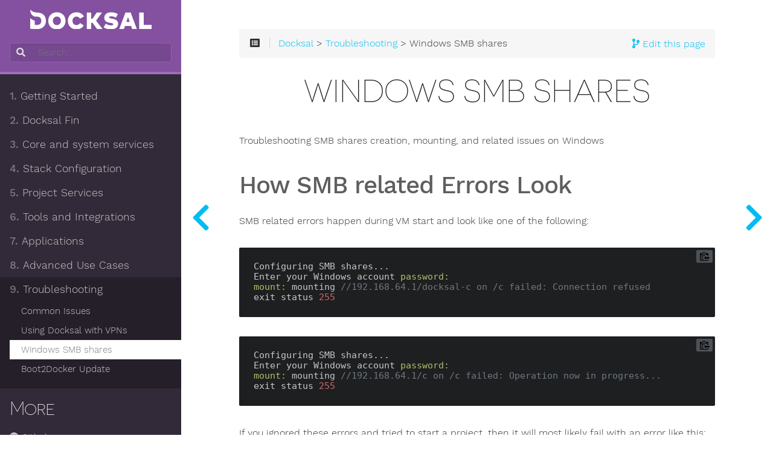

--- FILE ---
content_type: text/html; charset=UTF-8
request_url: https://docs.docksal.io/troubleshooting/windows-smb
body_size: 9087
content:
<!DOCTYPE html>
<html lang="en" class="js csstransforms3d">
  <head>
    <meta charset="utf-8">
    <meta name="viewport" content="width=device-width, initial-scale=1.0">
    <meta name="generator" content="Hugo 0.50" />
    <meta name="description" content="Official Docksal documentation website">


    
<link rel="shortcut icon" href="/images/favicon.png?1716562377" type="image/x-icon" />

    <title>Windows SMB shares :: Docksal Documentation</title>

    
    <link href="/css/nucleus.css?1716562377" rel="stylesheet">
    <link href="/css/fontawesome-all.min.css?1716562377" rel="stylesheet">
    <link href="/css/hybrid.css?1716562377" rel="stylesheet">
    <link href="/css/featherlight.min.css?1716562377" rel="stylesheet">
    <link href="/css/perfect-scrollbar.min.css?1716562377" rel="stylesheet">
    <link href="/css/auto-complete.css?1716562377" rel="stylesheet">
    <link href="/css/theme.css?1716562377" rel="stylesheet">
    <link href="/css/hugo-theme.css?1716562377" rel="stylesheet">
    
      <link href="/css/theme-docksal.css?1716562377" rel="stylesheet">
    

    <script src="/js/jquery-2.x.min.js?1716562377"></script>

    <style type="text/css">
      :root #header + #content > #left > #rlblock_left{
          display:none !important;
      }
      
    </style>
    
    
    <script async src="https://www.googletagmanager.com/gtag/js?id=UA-93724315-3"></script>
    <script>
      window.dataLayer = window.dataLayer || [];
      function gtag(){dataLayer.push(arguments);}
      gtag('js', new Date());

      gtag('config', 'UA-93724315-3');
    </script>

<link rel="stylesheet" href="https://cdn.jsdelivr.net/npm/docsearch.js@2/dist/cdn/docsearch.min.css" />

  </head>
  <body class="" data-url="/troubleshooting/windows-smb/">
    <nav id="sidebar" class="">



  <div id="header-wrapper">
    <div id="header">
      <a id="logo" href="/">
    <img src="/images/docksal-horiz-white.svg" alt="Docksal logo">
</a>

    </div>
    
        <div class="searchboxed">
    <label for="search-by"><i class="fas fa-search"></i></label>
    <input data-search-input id="search-by" type="text" placeholder="Search...">
    <span data-search-clear=""><i class="fas fa-close"></i></span>
</div>

<script async type="text/javascript" src="//cdn.carbonads.com/carbon.js?serve=CEBILKJJ&placement=docsdocksalio" id="_carbonads_js"></script>
    
  </div>

    <div class="highlightable">
    <ul class="topics">

        
          
          


 
  
    
    <li data-nav-id="/getting-started/" title="Getting Started" class="dd-item 
        
        
        
        ">
      <a href="/getting-started/">
          <b>1. </b>Getting Started
          
      </a>
      
      
        <ul>
          
          
          
          
        
          
            
            


 
  
    
      <li data-nav-id="/getting-started/setup/" title="Install Docksal" class="dd-item ">
        <a href="/getting-started/setup/">
        Install Docksal
        
        </a>
    </li>
     
  
 

            
          
            
            


 
  
    
      <li data-nav-id="/getting-started/project-setup/" title="Launch a Project Stack" class="dd-item ">
        <a href="/getting-started/project-setup/">
        Launch a Project Stack
        
        </a>
    </li>
     
  
 

            
          
        
        </ul>
              
    </li>
  
 

          
          


 
  
    
    <li data-nav-id="/fin/" title="Docksal Fin" class="dd-item 
        
        
        
        ">
      <a href="/fin/">
          <b>2. </b>Docksal Fin
          
      </a>
      
      
        <ul>
          
          
          
          
        
          
            
            


 
  
    
      <li data-nav-id="/fin/fin/" title="fin" class="dd-item ">
        <a href="/fin/fin/">
        fin
        
        </a>
    </li>
     
  
 

            
          
            
            


 
  
    
      <li data-nav-id="/fin/fin-help/" title="fin help" class="dd-item ">
        <a href="/fin/fin-help/">
        fin help
        
        </a>
    </li>
     
  
 

            
          
            
            


 
  
    
      <li data-nav-id="/fin/fin-run-cli/" title="On-demand Disposable CLI" class="dd-item ">
        <a href="/fin/fin-run-cli/">
        On-demand Disposable CLI
        
        </a>
    </li>
     
  
 

            
          
            
            


 
  
    
      <li data-nav-id="/fin/fin-pull/" title="fin pull (hosting integrations)" class="dd-item ">
        <a href="/fin/fin-pull/">
        fin pull (hosting integrations)
        
        </a>
    </li>
     
  
 

            
          
            
            


 
  
    
      <li data-nav-id="/fin/addons/" title="Addons" class="dd-item ">
        <a href="/fin/addons/">
        Addons
        
        </a>
    </li>
     
  
 

            
          
            
            


 
  
    
      <li data-nav-id="/fin/custom-commands/" title="Custom Commands" class="dd-item ">
        <a href="/fin/custom-commands/">
        Custom Commands
        
        </a>
    </li>
     
  
 

            
          
            
            


 
  
    
      <li data-nav-id="/fin/aliases/" title="Project Aliases" class="dd-item ">
        <a href="/fin/aliases/">
        Project Aliases
        
        </a>
    </li>
     
  
 

            
          
        
        </ul>
              
    </li>
  
 

          
          


 
  
    
    <li data-nav-id="/core/" title="Core and system services" class="dd-item 
        
        
        
        ">
      <a href="/core/">
          <b>3. </b>Core and system services
          
      </a>
      
      
        <ul>
          
          
          
          
        
          
            
            


 
  
    
      <li data-nav-id="/core/overview/" title="How Docksal Works" class="dd-item ">
        <a href="/core/overview/">
        How Docksal Works
        
        </a>
    </li>
     
  
 

            
          
            
            


 
  
    
      <li data-nav-id="/core/system-dns/" title="System: DNS Resolver" class="dd-item ">
        <a href="/core/system-dns/">
        System: DNS Resolver
        
        </a>
    </li>
     
  
 

            
          
            
            


 
  
    
      <li data-nav-id="/core/system-ssh-agent/" title="System: SSH Agent" class="dd-item ">
        <a href="/core/system-ssh-agent/">
        System: SSH Agent
        
        </a>
    </li>
     
  
 

            
          
            
            


 
  
    
      <li data-nav-id="/core/system-vhost-proxy/" title="System: Virtual Host Proxy" class="dd-item ">
        <a href="/core/system-vhost-proxy/">
        System: Virtual Host Proxy
        
        </a>
    </li>
     
  
 

            
          
            
            


 
  
    
      <li data-nav-id="/core/file-sharing/" title="File Sharing" class="dd-item ">
        <a href="/core/file-sharing/">
        File Sharing
        
        </a>
    </li>
     
  
 

            
          
            
            


 
  
    
      <li data-nav-id="/core/networking/" title="Networking" class="dd-item ">
        <a href="/core/networking/">
        Networking
        
        </a>
    </li>
     
  
 

            
          
            
            


 
  
    
      <li data-nav-id="/core/volumes/" title="Shared Volumes" class="dd-item ">
        <a href="/core/volumes/">
        Shared Volumes
        
        </a>
    </li>
     
  
 

            
          
            
            


 
  
    
      <li data-nav-id="/core/analytics/" title="Stats and Analytics" class="dd-item ">
        <a href="/core/analytics/">
        Stats and Analytics
        
        </a>
    </li>
     
  
 

            
          
            
            


 
  
    
      <li data-nav-id="/core/vm/" title="VirtualBox VM" class="dd-item ">
        <a href="/core/vm/">
        VirtualBox VM
        
        </a>
    </li>
     
  
 

            
          
        
        </ul>
              
    </li>
  
 

          
          


 
  
    
    <li data-nav-id="/stack/" title="Stack Configuration" class="dd-item 
        
        
        
        ">
      <a href="/stack/">
          <b>4. </b>Stack Configuration
          
      </a>
      
      
        <ul>
          
          
          
          
        
          
            
            


 
  
    
      <li data-nav-id="/stack/understanding-stack-config/" title="Understanding Stack Configurations" class="dd-item ">
        <a href="/stack/understanding-stack-config/">
        Understanding Stack Configurations
        
        </a>
    </li>
     
  
 

            
          
            
            


 
  
    
      <li data-nav-id="/stack/zero-configuration/" title="Zero Configuration" class="dd-item ">
        <a href="/stack/zero-configuration/">
        Zero Configuration
        
        </a>
    </li>
     
  
 

            
          
            
            


 
  
    
      <li data-nav-id="/stack/custom-configuration/" title="Custom Configuration" class="dd-item ">
        <a href="/stack/custom-configuration/">
        Custom Configuration
        
        </a>
    </li>
     
  
 

            
          
            
            


 
  
    
      <li data-nav-id="/stack/checking-configuration/" title="Checking Your Configuration" class="dd-item ">
        <a href="/stack/checking-configuration/">
        Checking Your Configuration
        
        </a>
    </li>
     
  
 

            
          
            
            


 
  
    
      <li data-nav-id="/stack/configuration-labels/" title="Configuration Labels" class="dd-item ">
        <a href="/stack/configuration-labels/">
        Configuration Labels
        
        </a>
    </li>
     
  
 

            
          
            
            


 
  
    
      <li data-nav-id="/stack/configuration-variables/" title="Configuration Variables" class="dd-item ">
        <a href="/stack/configuration-variables/">
        Configuration Variables
        
        </a>
    </li>
     
  
 

            
          
            
            


 
  
    
      <li data-nav-id="/stack/images-versions/" title="Stock Images Versions" class="dd-item ">
        <a href="/stack/images-versions/">
        Stock Images Versions
        
        </a>
    </li>
     
  
 

            
          
            
            


 
  
    
      <li data-nav-id="/stack/extend-images/" title="Extending Stock Images" class="dd-item ">
        <a href="/stack/extend-images/">
        Extending Stock Images
        
        </a>
    </li>
     
  
 

            
          
        
        </ul>
              
    </li>
  
 

          
          


 
  
    
    <li data-nav-id="/service/" title="Project Services" class="dd-item 
        
        
        
        ">
      <a href="/service/">
          <b>5. </b>Project Services
          
      </a>
      
      
        <ul>
          
          
            
          
          
          
        
          
            
            


 
  
    
    <li data-nav-id="/service/cli/" title="cli" class="dd-item 
        
        
        
        ">
      <a href="/service/cli/">
          cli
          
      </a>
      
      
        <ul>
          
          
          
          
        
          
            
            


 
  
    
      <li data-nav-id="/service/cli/override-command/" title="Override Command" class="dd-item ">
        <a href="/service/cli/override-command/">
        Override Command
        
        </a>
    </li>
     
  
 

            
          
            
            


 
  
    
      <li data-nav-id="/service/cli/startup/" title="cli: Custom Startup" class="dd-item ">
        <a href="/service/cli/startup/">
        cli: Custom Startup
        
        </a>
    </li>
     
  
 

            
          
            
            


 
  
    
      <li data-nav-id="/service/cli/logs/" title="cli: Logs" class="dd-item ">
        <a href="/service/cli/logs/">
        cli: Logs
        
        </a>
    </li>
     
  
 

            
          
            
            


 
  
    
      <li data-nav-id="/service/cli/nodejs/" title="cli: NodeJS" class="dd-item ">
        <a href="/service/cli/nodejs/">
        cli: NodeJS
        
        </a>
    </li>
     
  
 

            
          
            
            


 
  
    
      <li data-nav-id="/service/cli/cron/" title="cli: Scheduled Jobs (cron)" class="dd-item ">
        <a href="/service/cli/cron/">
        cli: Scheduled Jobs (cron)
        
        </a>
    </li>
     
  
 

            
          
            
            


 
  
    
      <li data-nav-id="/service/cli/settings/" title="cli: Settings" class="dd-item ">
        <a href="/service/cli/settings/">
        cli: Settings
        
        </a>
    </li>
     
  
 

            
          
        
        </ul>
              
    </li>
  
 

            
          
            
            


 
  
    
    <li data-nav-id="/service/db/" title="db Service" class="dd-item 
        
        
        
        ">
      <a href="/service/db/">
          db Service
          
      </a>
      
      
        <ul>
          
          
          
          
        
          
            
            


 
  
    
      <li data-nav-id="/service/db/options/" title="db: Service Options" class="dd-item ">
        <a href="/service/db/options/">
        db: Service Options
        
        </a>
    </li>
     
  
 

            
          
            
            


 
  
    
      <li data-nav-id="/service/db/access/" title="db: Access for External Tools" class="dd-item ">
        <a href="/service/db/access/">
        db: Access for External Tools
        
        </a>
    </li>
     
  
 

            
          
            
            


 
  
    
      <li data-nav-id="/service/db/import/" title="db: Automatic Database Import" class="dd-item ">
        <a href="/service/db/import/">
        db: Automatic Database Import
        
        </a>
    </li>
     
  
 

            
          
            
            


 
  
    
      <li data-nav-id="/service/db/sandbox/" title="db: Database Sandbox Mode" class="dd-item ">
        <a href="/service/db/sandbox/">
        db: Database Sandbox Mode
        
        </a>
    </li>
     
  
 

            
          
            
            


 
  
    
      <li data-nav-id="/service/db/logs/" title="db: Logs" class="dd-item ">
        <a href="/service/db/logs/">
        db: Logs
        
        </a>
    </li>
     
  
 

            
          
            
            


 
  
    
      <li data-nav-id="/service/db/settings/" title="db: Settings" class="dd-item ">
        <a href="/service/db/settings/">
        db: Settings
        
        </a>
    </li>
     
  
 

            
          
        
        </ul>
              
    </li>
  
 

            
          
            
            


 
  
    
    <li data-nav-id="/service/web/" title="web Service" class="dd-item 
        
        
        
        ">
      <a href="/service/web/">
          web Service
          
      </a>
      
      
        <ul>
          
          
          
          
        
          
            
            


 
  
    
      <li data-nav-id="/service/web/options/" title="web: Service Options" class="dd-item ">
        <a href="/service/web/options/">
        web: Service Options
        
        </a>
    </li>
     
  
 

            
          
            
            


 
  
    
      <li data-nav-id="/service/web/multiple-web/" title="Multiple Web Servers" class="dd-item ">
        <a href="/service/web/multiple-web/">
        Multiple Web Servers
        
        </a>
    </li>
     
  
 

            
          
            
            


 
  
    
      <li data-nav-id="/service/web/http-auth/" title="web: Basic HTTP Authentication" class="dd-item ">
        <a href="/service/web/http-auth/">
        web: Basic HTTP Authentication
        
        </a>
    </li>
     
  
 

            
          
            
            


 
  
    
      <li data-nav-id="/service/web/logs/" title="web: Logs" class="dd-item ">
        <a href="/service/web/logs/">
        web: Logs
        
        </a>
    </li>
     
  
 

            
          
            
            


 
  
    
      <li data-nav-id="/service/web/settings/" title="web: Settings" class="dd-item ">
        <a href="/service/web/settings/">
        web: Settings
        
        </a>
    </li>
     
  
 

            
          
        
        </ul>
              
    </li>
  
 

            
          
            
            


 
  
    
    <li data-nav-id="/service/other/" title="Other Services" class="dd-item 
        
        
        
        ">
      <a href="/service/other/">
          Other Services
          
      </a>
      
      
        <ul>
          
          
          
          
        
          
            
            


 
  
    
      <li data-nav-id="/service/other/apache-solr/" title="Apache Solr" class="dd-item ">
        <a href="/service/other/apache-solr/">
        Apache Solr
        
        </a>
    </li>
     
  
 

            
          
            
            


 
  
    
      <li data-nav-id="/service/other/blackfire/" title="Blackfire" class="dd-item ">
        <a href="/service/other/blackfire/">
        Blackfire
        
        </a>
    </li>
     
  
 

            
          
            
            


 
  
    
      <li data-nav-id="/service/other/elasticsearch/" title="Elastic Search" class="dd-item ">
        <a href="/service/other/elasticsearch/">
        Elastic Search
        
        </a>
    </li>
     
  
 

            
          
            
            


 
  
    
      <li data-nav-id="/service/other/mailpit/" title="Mailpit" class="dd-item ">
        <a href="/service/other/mailpit/">
        Mailpit
        
        </a>
    </li>
     
  
 

            
          
            
            


 
  
    
      <li data-nav-id="/service/other/memcached/" title="Memcached" class="dd-item ">
        <a href="/service/other/memcached/">
        Memcached
        
        </a>
    </li>
     
  
 

            
          
            
            


 
  
    
      <li data-nav-id="/service/other/redis/" title="Redis" class="dd-item ">
        <a href="/service/other/redis/">
        Redis
        
        </a>
    </li>
     
  
 

            
          
            
            


 
  
    
      <li data-nav-id="/service/other/varnish/" title="Varnish" class="dd-item ">
        <a href="/service/other/varnish/">
        Varnish
        
        </a>
    </li>
     
  
 

            
          
        
        </ul>
              
    </li>
  
 

            
          
        
        </ul>
              
    </li>
  
 

          
          


 
  
    
    <li data-nav-id="/tools/" title="Tools and Integrations" class="dd-item 
        
        
        
        ">
      <a href="/tools/">
          <b>6. </b>Tools and Integrations
          
      </a>
      
      
        <ul>
          
          
          
          
        
          
            
            


 
  
    
      <li data-nav-id="/tools/acquia-blt/" title="Acquia BLT" class="dd-item ">
        <a href="/tools/acquia-blt/">
        Acquia BLT
        
        </a>
    </li>
     
  
 

            
          
            
            


 
  
    
      <li data-nav-id="/tools/acquia-cli/" title="Acquia CLI Commands" class="dd-item ">
        <a href="/tools/acquia-cli/">
        Acquia CLI Commands
        
        </a>
    </li>
     
  
 

            
          
            
            


 
  
    
      <li data-nav-id="/tools/behat/" title="Behat" class="dd-item ">
        <a href="/tools/behat/">
        Behat
        
        </a>
    </li>
     
  
 

            
          
            
            


 
  
    
      <li data-nav-id="/tools/cloudflare-tunnel/" title="Cloudflare Tunnel" class="dd-item ">
        <a href="/tools/cloudflare-tunnel/">
        Cloudflare Tunnel
        
        </a>
    </li>
     
  
 

            
          
            
            


 
  
    
      <li data-nav-id="/tools/ide/" title="Coder Web IDE" class="dd-item ">
        <a href="/tools/ide/">
        Coder Web IDE
        
        </a>
    </li>
     
  
 

            
          
            
            


 
  
    
      <li data-nav-id="/tools/composer/" title="Composer" class="dd-item ">
        <a href="/tools/composer/">
        Composer
        
        </a>
    </li>
     
  
 

            
          
            
            


 
  
    
      <li data-nav-id="/tools/drupal-console/" title="Drupal Console" class="dd-item ">
        <a href="/tools/drupal-console/">
        Drupal Console
        
        </a>
    </li>
     
  
 

            
          
            
            


 
  
    
      <li data-nav-id="/tools/drupal-contribution/" title="Drupal Core Contribution" class="dd-item ">
        <a href="/tools/drupal-contribution/">
        Drupal Core Contribution
        
        </a>
    </li>
     
  
 

            
          
            
            


 
  
    
      <li data-nav-id="/tools/drush/" title="Drush" class="dd-item ">
        <a href="/tools/drush/">
        Drush
        
        </a>
    </li>
     
  
 

            
          
            
            


 
  
    
      <li data-nav-id="/tools/phpcs/" title="PHP Code Sniffer" class="dd-item ">
        <a href="/tools/phpcs/">
        PHP Code Sniffer
        
        </a>
    </li>
     
  
 

            
          
            
            


 
  
    
      <li data-nav-id="/tools/phpmyadmin/" title="PHPMyAdmin" class="dd-item ">
        <a href="/tools/phpmyadmin/">
        PHPMyAdmin
        
        </a>
    </li>
     
  
 

            
          
            
            


 
  
    
      <li data-nav-id="/tools/terminus/" title="Pantheon (Terminus)" class="dd-item ">
        <a href="/tools/terminus/">
        Pantheon (Terminus)
        
        </a>
    </li>
     
  
 

            
          
            
            


 
  
    
      <li data-nav-id="/tools/platformsh/" title="Platform.sh" class="dd-item ">
        <a href="/tools/platformsh/">
        Platform.sh
        
        </a>
    </li>
     
  
 

            
          
            
            


 
  
    
      <li data-nav-id="/tools/sass/" title="SASS and Compass" class="dd-item ">
        <a href="/tools/sass/">
        SASS and Compass
        
        </a>
    </li>
     
  
 

            
          
            
            


 
  
    
      <li data-nav-id="/tools/wp-cli/" title="WP-CLI" class="dd-item ">
        <a href="/tools/wp-cli/">
        WP-CLI
        
        </a>
    </li>
     
  
 

            
          
            
            


 
  
    
      <li data-nav-id="/tools/xdebug/" title="Xdebug" class="dd-item ">
        <a href="/tools/xdebug/">
        Xdebug
        
        </a>
    </li>
     
  
 

            
          
            
            


 
  
    
      <li data-nav-id="/tools/xhprof/" title="Xhprof" class="dd-item ">
        <a href="/tools/xhprof/">
        Xhprof
        
        </a>
    </li>
     
  
 

            
          
            
            


 
  
    
      <li data-nav-id="/tools/mkcert/" title="mkcert" class="dd-item ">
        <a href="/tools/mkcert/">
        mkcert
        
        </a>
    </li>
     
  
 

            
          
            
            


 
  
    
      <li data-nav-id="/tools/ngrok/" title="ngrok" class="dd-item ">
        <a href="/tools/ngrok/">
        ngrok
        
        </a>
    </li>
     
  
 

            
          
        
        </ul>
              
    </li>
  
 

          
          


 
  
    
    <li data-nav-id="/apps/" title="Applications" class="dd-item 
        
        
        
        ">
      <a href="/apps/">
          <b>7. </b>Applications
          
      </a>
      
      
        <ul>
          
          
          
          
        
          
            
            


 
  
    
      <li data-nav-id="/apps/drupal/" title="Drupal settings" class="dd-item ">
        <a href="/apps/drupal/">
        Drupal settings
        
        </a>
    </li>
     
  
 

            
          
            
            


 
  
    
      <li data-nav-id="/apps/wordpress/" title="Wordpress Settings" class="dd-item ">
        <a href="/apps/wordpress/">
        Wordpress Settings
        
        </a>
    </li>
     
  
 

            
          
        
        </ul>
              
    </li>
  
 

          
          


 
  
    
    <li data-nav-id="/use-cases/" title="Advanced Use Cases" class="dd-item 
        
        
        
        ">
      <a href="/use-cases/">
          <b>8. </b>Advanced Use Cases
          
      </a>
      
      
        <ul>
          
          
          
          
        
          
            
            


 
  
    
      <li data-nav-id="/use-cases/portainer/" title="Docker Web UI: Portainer" class="dd-item ">
        <a href="/use-cases/portainer/">
        Docker Web UI: Portainer
        
        </a>
    </li>
     
  
 

            
          
            
            


 
  
    
      <li data-nav-id="/use-cases/drupal-multisite/" title="Drupal Multisite" class="dd-item ">
        <a href="/use-cases/drupal-multisite/">
        Drupal Multisite
        
        </a>
    </li>
     
  
 

            
          
            
            


 
  
    
      <li data-nav-id="/use-cases/project-auto-start-stop/" title="Project Auto Start/Stop" class="dd-item ">
        <a href="/use-cases/project-auto-start-stop/">
        Project Auto Start/Stop
        
        </a>
    </li>
     
  
 

            
          
            
            


 
  
    
      <li data-nav-id="/use-cases/shared-cache-volumes/" title="Shared Cache Volumes" class="dd-item ">
        <a href="/use-cases/shared-cache-volumes/">
        Shared Cache Volumes
        
        </a>
    </li>
     
  
 

            
          
            
            


 
  
    
      <li data-nav-id="/use-cases/portable/" title="Portable Installation" class="dd-item ">
        <a href="/use-cases/portable/">
        Portable Installation
        
        </a>
    </li>
     
  
 

            
          
            
            


 
  
    
      <li data-nav-id="/use-cases/docker-modes/" title="Switching Docker Modes" class="dd-item ">
        <a href="/use-cases/docker-modes/">
        Switching Docker Modes
        
        </a>
    </li>
     
  
 

            
          
            
            


 
  
    
      <li data-nav-id="/use-cases/gitpod/" title="Usage with Gitpod" class="dd-item ">
        <a href="/use-cases/gitpod/">
        Usage with Gitpod
        
        </a>
    </li>
     
  
 

            
          
        
        </ul>
              
    </li>
  
 

          
          


 
  
    
    <li data-nav-id="/troubleshooting/" title="Troubleshooting" class="dd-item 
        parent
        
        
        ">
      <a href="/troubleshooting/">
          <b>9. </b>Troubleshooting
          
      </a>
      
      
        <ul>
          
          
          
          
        
          
            
            


 
  
    
      <li data-nav-id="/troubleshooting/common-issues/" title="Common Issues" class="dd-item ">
        <a href="/troubleshooting/common-issues/">
        Common Issues
        
        </a>
    </li>
     
  
 

            
          
            
            


 
  
    
      <li data-nav-id="/troubleshooting/vpn/" title="Using Docksal with VPNs" class="dd-item ">
        <a href="/troubleshooting/vpn/">
        Using Docksal with VPNs
        
        </a>
    </li>
     
  
 

            
          
            
            


 
  
    
      <li data-nav-id="/troubleshooting/windows-smb/" title="Windows SMB shares" class="dd-item active">
        <a href="/troubleshooting/windows-smb/">
        Windows SMB shares
        
        </a>
    </li>
     
  
 

            
          
            
            


 
  
    
      <li data-nav-id="/troubleshooting/boot2docker-update/" title="Boot2Docker Update" class="dd-item ">
        <a href="/troubleshooting/boot2docker-update/">
        Boot2Docker Update
        
        </a>
    </li>
     
  
 

            
          
        
        </ul>
              
    </li>
  
 

          
         
    </ul>

    
    
      <section id="shortcuts">
        <h3>More</h3>
        <ul>
          
              <li> 
                  <a class="padding" href="https://github.com/docksal/docksal"><i class='fab fa-github'></i> Github repo</a>
              </li>
          
              <li> 
                  <a class="padding" href="https://docs.docksal.io/versions/"><i class='fas fa-list'></i> Versions</a>
              </li>
          
              <li> 
                  <a class="padding" href="https://docs.docksal.io/credits/"><i class='fas fa-bullhorn'></i> Credits</a>
              </li>
          
              <li> 
                  <a class="padding" href="https://github.com/docksal/docksal/discussions"><svg class='gray' viewBox='0 0 16 16' version='1.1' width='16' height='16' aria-hidden='true'><path fill-rule='evenodd' d='M1.5 2.75a.25.25 0 01.25-.25h8.5a.25.25 0 01.25.25v5.5a.25.25 0 01-.25.25h-3.5a.75.75 0 00-.53.22L3.5 11.44V9.25a.75.75 0 00-.75-.75h-1a.25.25 0 01-.25-.25v-5.5zM1.75 1A1.75 1.75 0 000 2.75v5.5C0 9.216.784 10 1.75 10H2v1.543a1.457 1.457 0 002.487 1.03L7.061 10h3.189A1.75 1.75 0 0012 8.25v-5.5A1.75 1.75 0 0010.25 1h-8.5zM14.5 4.75a.25.25 0 00-.25-.25h-.5a.75.75 0 110-1.5h.5c.966 0 1.75.784 1.75 1.75v5.5A1.75 1.75 0 0114.25 12H14v1.543a1.457 1.457 0 01-2.487 1.03L9.22 12.28a.75.75 0 111.06-1.06l2.22 2.22v-2.19a.75.75 0 01.75-.75h1a.25.25 0 00.25-.25v-5.5z'></path></svg> Discussions</a>
              </li>
          
              <li> 
                  <a class="padding" href="https://docs.docksal.io/sponsor/"><i class='fas fa-heart'></i> Sponsor</a>
              </li>
          
        </ul>
      </section>
    

    
    <section id="footer">
      <div style="text-align:center">
    
    <a class="github-button" href="https://github.com/docksal/docksal" data-icon="octicon-star" data-show-count="true" aria-label="Star docksal/docksal on GitHub">Star</a>

    
    <a class="github-button" href="https://github.com/docksal/docksal/fork" data-icon="octicon-repo-forked" data-show-count="true" aria-label="Fork docksal/docksal on GitHub">Fork</a>

    <p>Made with <i class="fas fa-heart"></i> from <a href="https://docksal.io"><i class="icon docksal"></i></a></p>
</div>

<script async defer src="https://buttons.github.io/buttons.js"></script>
<script type="text/javascript" src="https://cdn.jsdelivr.net/npm/docsearch.js@2/dist/cdn/docsearch.min.js"></script>
<script type="text/javascript">
 docsearch({
 apiKey: '656714d8c3d5f7138b76633780faf6ba',
 indexName: 'docksal',
 inputSelector: '#search-by',
 debug: false 
 });
     jQuery(document).ready(function() {
     

     jQuery('input').keydown(function (e) {
         
         if (e.which == '37' || e.which == '39') {
             e.stopPropagation();
         }
     });
 });
</script>

    </section>
  </div>
</nav>





        <section id="body">
        <div id="overlay"></div>
        <div class="padding highlightable">
              
              <div>
                <div id="top-bar">
                
                  
                  
                  
                  <div id="top-github-link">
                    <a class="github-link" title='Edit this page' href="https://github.com/docksal/docksal/edit/develop/docs/content/troubleshooting/windows-smb.md" target="blank">
                      <i class="fas fa-code-branch"></i>
                      <span id="top-github-link-text">Edit this page</span>
                    </a>
                  </div>
                  
                
                
                <div id="breadcrumbs" itemscope="" itemtype="http://data-vocabulary.org/Breadcrumb">
                    <span id="sidebar-toggle-span">
                        <a href="#" id="sidebar-toggle" data-sidebar-toggle="">
                          <i class="fas fa-bars"></i>
                        </a>
                    </span>
                  
                  <span id="toc-menu"><i class="fas fa-list-alt"></i></span>
                  
                  <span class="links">
                    
          
          
            
            
          
          
            
            
          
          
            <a href='/amp/'>Docksal</a> > <a href='/troubleshooting/'>Troubleshooting</a> > Windows SMB shares
          
         
          
         
          
           
                  </span>
                </div>
                
                    <div class="progress">
    <div class="wrapper">
<nav id="TableOfContents">
<ul>
<li>
<ul>
<li><a href="#how-smb-related-errors-look">How SMB related Errors Look</a></li>
<li><a href="#root-causes">Root Causes</a></li>
<li><a href="#troubleshooting">Troubleshooting</a></li>
<li><a href="#1-docker-desktop">1. Docker Desktop</a>
<ul>
<li><a href="#2-windows-and-minimized-elevated-prompts">2. Windows and Minimized Elevated Prompts</a></li>
<li><a href="#3-check-for-windows-network-settings-issues">3. Check for Windows Network Settings Issues</a></li>
<li><a href="#smb-ip">4. Check that Docksal IP is Working</a></li>
<li><a href="#5-check-that-drives-shares-exist">5. Check that Drives&rsquo; Shares Exist</a></li>
<li><a href="#6-check-your-password">6. Check Your Password</a></li>
<li><a href="#7-report-an-issue">7. Report an Issue</a></li>
</ul></li>
</ul></li>
</ul>
</nav>
    </div>
</div>

                
              </div>
            </div>
            

        
        <div id="body-inner">
          
            <h1>Windows SMB shares</h1>
          

        




<p>Troubleshooting SMB shares creation, mounting, and related issues on Windows</p>

<h2 id="how-smb-related-errors-look">How SMB related Errors Look</h2>

<p>SMB related errors happen during VM start and look like one of the following:</p>

<pre><code>Configuring SMB shares...
Enter your Windows account password:
mount: mounting //192.168.64.1/docksal-c on /c failed: Connection refused
exit status 255
</code></pre>

<pre><code>Configuring SMB shares...
Enter your Windows account password:
mount: mounting //192.168.64.1/c on /c failed: Operation now in progress...
exit status 255
</code></pre>

<p>If you ignored these errors and tried to start a project, then it will most likely fail with an error like this:</p>

<pre><code>ERROR: for cli  Cannot create container for service cli: error while mounting vo
lume with options: type='none' device='/c/Users/alex/projects/myproject' o='bind': no such file or directory
ERROR: Encountered errors while bringing up the project.
</code></pre>

<h2 id="root-causes">Root Causes</h2>

<p>During VM start Docksal creates shares for all your local drives, <code>docksal-c</code> for <code>C:</code>, <code>docksal-d</code> for <code>D:</code> etc.
If share creation fails, Docker will not be able to access your files.</p>

<p>Even if shares were created successfully, mounting them from within the VM may still fail for some reason.
In that case, Docker also will not be able to access your files.</p>

<h2 id="troubleshooting">Troubleshooting</h2>

<h2 id="1-docker-desktop">1. Docker Desktop</h2>

<p>If you use Docker Desktop application check that you have shared the drive with Docker Desktop application.</p>

<p><img src="/images/docker-for-win-share-drives.png" alt="Share your Windows drives with Docker Desktop" /></p>

<h3 id="2-windows-and-minimized-elevated-prompts">2. Windows and Minimized Elevated Prompts</h3>

<p>When Docksal VM is being created, VirtualBox needs to configure network adapter and requires
administrative permissions for that. Those elevated prompts are sometimes appear minimized on the taskbar.
Pay attention to them and reply <strong>Yes</strong>. There are warning about this in console:</p>

<pre><code>(docksal) Check network to re-create if needed...
(docksal) Windows might ask for the permission to create a network adapter. Sometimes, such confirmation window is minimized in the taskbar.
(docksal) Found a new host-only adapter: &quot;VirtualBox Host-Only Ethernet Adapter #2&quot;
(docksal) Windows might ask for the permission to configure a network adapter. Sometimes, such confirmation window is minimized in the taskbar.
(docksal) Windows might ask for the permission to configure a dhcp server. Sometimes, such confirmation window is minimized in the taskbar.
</code></pre>

<p>If you ignored those elevated requests or got distracted and they had timed out,
or if you accidentally replied <strong>No</strong>, then the adapter fail to set up properly and
your only option would be to remove vm with <code>fin vm remove</code> and start it again.</p>

<h3 id="3-check-for-windows-network-settings-issues">3. Check for Windows Network Settings Issues</h3>

<p>Determine your local IP address. Usually you can do that by running <code>ipconfig</code> and
looking for an active adapter that has &ldquo;Local Area Connection&rdquo; in the name.</p>

<p><img src="/images/troubleshooting-smb-getting-your-ip.png" alt="Getting your IP" /></p>

<p>Open explorer and navigate to <code>\\&lt;your.host.ip.address&gt;\</code>.
It should open with no errors and you should see your network shares.</p>

<p>Usually there are some shares, but you may have none. If there is no shares but IP opens
without any error messages, then you should be good with this step.</p>

<p><img src="/images/troubleshooting-smb-your-shares.png" alt="Your shares" /></p>

<p>But if you get errors when trying to access IP, then there is an issue with your Windows network settings and
you need to fix it. Docksal can not fix it for you, because there are dozens of reasons why it
might fail to work.</p>

<p>The most usual case is &ldquo;Files and Printer sharing&rdquo; being not enabled. Enable it in network settings and
try opening that IP again.</p>

<p>If after enabling files sharing you still can not access your IP via Explorer,
then see this <a href="https://superuser.com/a/446500/140872">elaborate post on superuser about issues with File/Printer sharing on Windows</a>.
Hopefully it helps. Do not proceed to next steps if you have not fixed the issue
because they will fail too.</p>

<p>Friendly reminder: if everything fails to make it working, then you might be limited to
re-installing Windows. We test Docksal on a clean Windows 10 installation and make sure it works.</p>

<h3 id="smb-ip">4. Check that Docksal IP is Working</h3>

<p><strong>NOTE:</strong> At this step we assume you had already run <code>fin system start</code> and it had failed
with error related to shares or mounting. You checked out the first step and there seems to be no
issues with accessing your local IP via explorer. (If error with vm
start is not related to mounting or shares, then see regular <a href="/troubleshooting/common-issues/">troubleshooting guide</a>.)</p>

<p>In this step you need to check access to Docksal IP. Open explorer and navigate to <code>\\192.168.64.1\</code>.
This is the IP that VirtualBox adapter assigns to your host machine. Just like in the previous step, it
should open with no errors and now you should see your network shares.</p>

<p><img src="/images/troubleshooting-smb-your-shares2.png" alt="Your shares2" /></p>

<p>If you get errors when trying to open it, then there is an issue with VirtualBox network adapter. The
most common reason is Windows Firewall blocking it. Try disabling your Firewall and check if it
helps. If disabling firewall helped, then you either need to keep it this way or create an
incoming rule for your firewall to allow all traffic to all ports from IP <code>192.168.64.100</code>.</p>

<p>If you disabled Windows Firewall, but you still can not access this IP address, then it is not
firewall to blame. You would need to refer to the same
<a href="https://superuser.com/a/446500/140872">elaborate post on superuser about issues with File/Printer sharing on Windows</a>.</p>

<p>In worst case try removing Docksal VM with <code>fin vm remove</code>, uninstall VirtualBox, <strong>reboot</strong>, install
VirtualBox and start vm again.</p>

<p>If all options fail, you might be limited to re-installing Windows. We had cases when
people had mysterious issues related to shares mounting. They re-installed Windows and everything
worked like a charm.</p>

<h3 id="5-check-that-drives-shares-exist">5. Check that Drives&rsquo; Shares Exist</h3>

<p>If both IPs are working, then it&rsquo;s not the network access issue.</p>

<p>Open explorer and navigate to <code>\\192.168.64.1\</code>. Make sure that you see and can
access shares that Docksal should have created for your local drives. <code>docksal-c</code>, <code>docksal-d</code> etc.</p>

<p>If you see the shares but can not access them, then most likely you hit some edge case. Easiest
fix is to stop Docksal VM, remove those shares manually using Windows UI and start VM back again.</p>

<p>If you don&rsquo;t see those shares altogether, then there is an issue with shares creation.</p>

<p>Possible common reasons:</p>

<ul>
<li>mistyped password</li>
<li>Microsoft account should use Microsoft account password, not the one that is used to unlock PC</li>
<li>group policies prevent share creation</li>
</ul>

<p>Check your password. Check that you can create shares, but do not create Docksal shares manually
unless you know which permissions to set.</p>

<p>Try running <code>fin vm restart</code>. If the issue with share creation does not go away and you think
it not password or policies, then see step 6.</p>

<h3 id="6-check-your-password">6. Check Your Password</h3>

<p>For Microsoft Account use Microsoft Account password not the one you use to unlock your PC.</p>

<p><strong>Your password can NOT contain:</strong> <code>,</code> (comma), <code>\</code> (back slash) or <code>'</code> (single quote) symbol
because the password is being passed to the console mount command.</p>

<p>Other special symbols are not an issue, but in case your password contains some other special
symbols and you see errors that contain <code>Invalid argument</code>:</p>

<pre><code>...
Configuring SMB shares...
Enter your Windows account password:
mount: mounting //192.168.64.1/docksal-c on /c failed: Invalid argument
exit status 255
Mount command failed... Trying an alternative method...
mount: mounting //192.168.64.1/docksal-c on /c failed: Invalid argument
exit status 255
</code></pre>

<p>In this case, try simplifying your password. If it works with a new password,
then create an issue on GitHub (see step 6), so we could investigate and fix.</p>

<h3 id="7-report-an-issue">7. Report an Issue</h3>

<p>If you checked all the steps above and it didn&rsquo;t help, then report an
<a href="https://github.com/docksal/docksal/issues">issue on GitHub</a> and we will investigate the edge case.</p>

<p>If you have questions on resolving issues with steps above, try searching the issue queue or
if you are stuck, you can also create an issue on GitHUb to ask a question. Describe which step
you stumbled on, what fails, what is the error, what did you try to resolve it, and provide the output
you are getting and the <code>fin sysinfo</code> output.</p>


<footer class=" footline" >
	
</footer>


        
        </div> 
        

<div id="pre-footer">
    <h2>Feedback</h2>
    <p class="feedback--prompt">Was this page helpful?</p>
    <button class="btn btn-default feedback--yes">Yes</button>
    <button class="btn btn-default feedback--no">No</button>
    <p class="feedback--response feedback--response__hidden">
        Thanks for the feedback. If you have a specific, answerable question about how to use Docksal, ask it in
        <a target="_blank" rel="noopener"
           href="https://github.com/docksal/docksal/discussions">Discussions</a> on GitHub.
        <a class="feedback--link" target="_blank" rel="noopener"
           href="https://github.com/docksal/docksal/issues/new">Open an issue</a>
        if you want to report a problem or suggest an improvement.
        You can also contribute changes to this page using the link in the top right corner.
    </p>
</div>
<script>
    const yes = document.querySelector('.feedback--yes');
    const no = document.querySelector('.feedback--no');
    document.querySelectorAll('.feedback--link').forEach(link => {
        link.href = link.href + window.location.pathname;
    });
    const sendFeedback = (value) => {
        if (typeof gtag == 'function') {
            gtag('event', 'click', {
                'event_category': 'Helpful',
                'event_label': window.location.pathname,
                value
            });
        }
        else {
            console.warn('gtag() not defined');
        }
    };
    const disableButtons = () => {
        yes.disabled = true;
        yes.classList.add('feedback--button__disabled');
        no.disabled = true;
        no.classList.add('feedback--button__disabled');
    };
    yes.addEventListener('click', () => {
        sendFeedback(1);
        disableButtons();
        document.querySelector('.feedback--response').classList.remove('feedback--response__hidden');
    });
    no.addEventListener('click', () => {
        sendFeedback(0);
        disableButtons();
        document.querySelector('.feedback--response').classList.remove('feedback--response__hidden');
    });
</script>




      </div>

    <div id="navigation">
        
        
        
        
            
            
                
                    
                
                

                    
                    
                        
                    
                    

                    
                        
            
            
                
                    
                
                

                    
                    
                    

                    
                        
            
            
                
                    
                
                

                    
                    
                    

                    
            
        
                    
                        
            
            
                
                    
                
                

                    
                    
                    

                    
            
        
                    
            
        
                    
                        
            
            
                
                    
                
                

                    
                    
                    

                    
                        
            
            
                
                    
                
                

                    
                    
                    

                    
            
        
                    
                        
            
            
                
                    
                
                

                    
                    
                    

                    
            
        
                    
                        
            
            
                
                    
                
                

                    
                    
                    

                    
            
        
                    
                        
            
            
                
                    
                
                

                    
                    
                    

                    
            
        
                    
                        
            
            
                
                    
                
                

                    
                    
                    

                    
            
        
                    
                        
            
            
                
                    
                
                

                    
                    
                    

                    
            
        
                    
                        
            
            
                
                    
                
                

                    
                    
                    

                    
            
        
                    
            
        
                    
                        
            
            
                
                    
                
                

                    
                    
                    

                    
                        
            
            
                
                    
                
                

                    
                    
                    

                    
            
        
                    
                        
            
            
                
                    
                
                

                    
                    
                    

                    
            
        
                    
                        
            
            
                
                    
                
                

                    
                    
                    

                    
            
        
                    
                        
            
            
                
                    
                
                

                    
                    
                    

                    
            
        
                    
                        
            
            
                
                    
                
                

                    
                    
                    

                    
            
        
                    
                        
            
            
                
                    
                
                

                    
                    
                    

                    
            
        
                    
                        
            
            
                
                    
                
                

                    
                    
                    

                    
            
        
                    
                        
            
            
                
                    
                
                

                    
                    
                    

                    
            
        
                    
                        
            
            
                
                    
                
                

                    
                    
                    

                    
            
        
                    
            
        
                    
                        
            
            
                
                    
                
                

                    
                    
                    

                    
                        
            
            
                
                    
                
                

                    
                    
                    

                    
            
        
                    
                        
            
            
                
                    
                
                

                    
                    
                    

                    
            
        
                    
                        
            
            
                
                    
                
                

                    
                    
                    

                    
            
        
                    
                        
            
            
                
                    
                
                

                    
                    
                    

                    
            
        
                    
                        
            
            
                
                    
                
                

                    
                    
                    

                    
            
        
                    
                        
            
            
                
                    
                
                

                    
                    
                    

                    
            
        
                    
                        
            
            
                
                    
                
                

                    
                    
                    

                    
            
        
                    
                        
            
            
                
                    
                
                

                    
                    
                    

                    
            
        
                    
            
        
                    
                        
            
            
                
                    
                
                

                    
                    
                        
                    
                    

                    
                        
            
            
                
                    
                
                

                    
                    
                    

                    
                        
            
            
                
                    
                
                

                    
                    
                    

                    
            
        
                    
                        
            
            
                
                    
                
                

                    
                    
                    

                    
            
        
                    
                        
            
            
                
                    
                
                

                    
                    
                    

                    
            
        
                    
                        
            
            
                
                    
                
                

                    
                    
                    

                    
            
        
                    
                        
            
            
                
                    
                
                

                    
                    
                    

                    
            
        
                    
                        
            
            
                
                    
                
                

                    
                    
                    

                    
            
        
                    
            
        
                    
                        
            
            
                
                    
                
                

                    
                    
                    

                    
                        
            
            
                
                    
                
                

                    
                    
                    

                    
            
        
                    
                        
            
            
                
                    
                
                

                    
                    
                    

                    
            
        
                    
                        
            
            
                
                    
                
                

                    
                    
                    

                    
            
        
                    
                        
            
            
                
                    
                
                

                    
                    
                    

                    
            
        
                    
                        
            
            
                
                    
                
                

                    
                    
                    

                    
            
        
                    
                        
            
            
                
                    
                
                

                    
                    
                    

                    
            
        
                    
            
        
                    
                        
            
            
                
                    
                
                

                    
                    
                    

                    
                        
            
            
                
                    
                
                

                    
                    
                    

                    
            
        
                    
                        
            
            
                
                    
                
                

                    
                    
                    

                    
            
        
                    
                        
            
            
                
                    
                
                

                    
                    
                    

                    
            
        
                    
                        
            
            
                
                    
                
                

                    
                    
                    

                    
            
        
                    
                        
            
            
                
                    
                
                

                    
                    
                    

                    
            
        
                    
            
        
                    
                        
            
            
                
                    
                
                

                    
                    
                    

                    
                        
            
            
                
                    
                
                

                    
                    
                    

                    
            
        
                    
                        
            
            
                
                    
                
                

                    
                    
                    

                    
            
        
                    
                        
            
            
                
                    
                
                

                    
                    
                    

                    
            
        
                    
                        
            
            
                
                    
                
                

                    
                    
                    

                    
            
        
                    
                        
            
            
                
                    
                
                

                    
                    
                    

                    
            
        
                    
                        
            
            
                
                    
                
                

                    
                    
                    

                    
            
        
                    
                        
            
            
                
                    
                
                

                    
                    
                    

                    
            
        
                    
            
        
                    
            
        
                    
                        
            
            
                
                    
                
                

                    
                    
                    

                    
                        
            
            
                
                    
                
                

                    
                    
                    

                    
            
        
                    
                        
            
            
                
                    
                
                

                    
                    
                    

                    
            
        
                    
                        
            
            
                
                    
                
                

                    
                    
                    

                    
            
        
                    
                        
            
            
                
                    
                
                

                    
                    
                    

                    
            
        
                    
                        
            
            
                
                    
                
                

                    
                    
                    

                    
            
        
                    
                        
            
            
                
                    
                
                

                    
                    
                    

                    
            
        
                    
                        
            
            
                
                    
                
                

                    
                    
                    

                    
            
        
                    
                        
            
            
                
                    
                
                

                    
                    
                    

                    
            
        
                    
                        
            
            
                
                    
                
                

                    
                    
                    

                    
            
        
                    
                        
            
            
                
                    
                
                

                    
                    
                    

                    
            
        
                    
                        
            
            
                
                    
                
                

                    
                    
                    

                    
            
        
                    
                        
            
            
                
                    
                
                

                    
                    
                    

                    
            
        
                    
                        
            
            
                
                    
                
                

                    
                    
                    

                    
            
        
                    
                        
            
            
                
                    
                
                

                    
                    
                    

                    
            
        
                    
                        
            
            
                
                    
                
                

                    
                    
                    

                    
            
        
                    
                        
            
            
                
                    
                
                

                    
                    
                    

                    
            
        
                    
                        
            
            
                
                    
                
                

                    
                    
                    

                    
            
        
                    
                        
            
            
                
                    
                
                

                    
                    
                    

                    
            
        
                    
                        
            
            
                
                    
                
                

                    
                    
                    

                    
            
        
                    
            
        
                    
                        
            
            
                
                    
                
                

                    
                    
                    

                    
                        
            
            
                
                    
                
                

                    
                    
                    

                    
            
        
                    
                        
            
            
                
                    
                
                

                    
                    
                    

                    
            
        
                    
            
        
                    
                        
            
            
                
                    
                
                

                    
                    
                    

                    
                        
            
            
                
                    
                
                

                    
                    
                    

                    
            
        
                    
                        
            
            
                
                    
                
                

                    
                    
                    

                    
            
        
                    
                        
            
            
                
                    
                
                

                    
                    
                    

                    
            
        
                    
                        
            
            
                
                    
                
                

                    
                    
                    

                    
            
        
                    
                        
            
            
                
                    
                
                

                    
                    
                    

                    
            
        
                    
                        
            
            
                
                    
                
                

                    
                    
                    

                    
            
        
                    
                        
            
            
                
                    
                
                

                    
                    
                    

                    
            
        
                    
            
        
                    
                        
            
            
                
                    
                    
                
                

                    
                    
                    

                    
                        
            
            
                
                    
                        
                        
                    
                
                

                    
                    
                    

                    
            
        
                    
                        
            
            
                
                    
                
                

                    
                    
                    

                    
            
        
                    
                        
            
            
                
                    
                    
                
                

                    
                    
                    

                    
            
        
                    
                        
            
            
                
                    
                        
                        
                    
                
                

                    
                    
                    

                    
            
        
                    
            
        
                    
            
        
        
        


        
            <a class="nav nav-prev" href="/troubleshooting/vpn/" title="Using Docksal with VPNs"> <i class="fas fa-chevron-left"></i></a>
        
        
            <a class="nav nav-next" href="/troubleshooting/boot2docker-update/" title="Boot2Docker Update" style="margin-right: 0px;"><i class="fas fa-chevron-right"></i></a>
        
    </div>

    </section>
    
    <div style="left: -1000px; overflow: scroll; position: absolute; top: -1000px; border: none; box-sizing: content-box; height: 200px; margin: 0px; padding: 0px; width: 200px;">
      <div style="border: none; box-sizing: content-box; height: 200px; margin: 0px; padding: 0px; width: 200px;"></div>
    </div>
    <script src="/js/clipboard.min.js?1716562377"></script>
    <script src="/js/perfect-scrollbar.min.js?1716562377"></script>
    <script src="/js/perfect-scrollbar.jquery.min.js?1716562377"></script>
    <script src="/js/jquery.sticky.js?1716562377"></script>
    <script src="/js/featherlight.min.js?1716562377"></script>
    <script src="/js/html5shiv-printshiv.min.js?1716562377"></script>
    <script src="/js/highlight.pack.js?1716562377"></script>
    <script>hljs.initHighlightingOnLoad();</script>
    <script src="/js/modernizr.custom.71422.js?1716562377"></script>
    <script src="/js/learn.js?1716562377"></script>
    <script src="/js/hugo-learn.js?1716562377"></script>

    <link href="/mermaid/mermaid.css?1716562377" type="text/css" rel="stylesheet" />
    <script src="/mermaid/mermaid.js?1716562377"></script>
    <script>
        mermaid.initialize({ startOnLoad: true });
    </script>
    

  </body>
</html>



--- FILE ---
content_type: text/css; charset=UTF-8
request_url: https://docs.docksal.io/css/theme-docksal.css?1716562377
body_size: 500
content:
html {
  min-height: 100%;
}

#logo img {
  max-width: 75%
}
#footer i.fas.fa-heart {
  color: #fff;
}
i.icon.docksal {
  display: inline-block;
  width: 15px;
  height: 15px;
  background-image: url("/images/docksal-mark-white.svg");
  background-size: 15px 15px;
}

/* Theme fixes for Algolia Search */
.searchboxed {
  margin-top: 1rem;
  position: relative;
  border: 1px solid #915eae;
  background: #764890;
  border-radius: 4px;}

.searchboxed span {
  right: 0px;
  top:0px;}

body {
  position: relative;
  min-height: 100vh;
}

#sidebar {
  position: absolute;
  height: 100%;
  top: 0;
  bottom: 0;
}

#sidebar .highlightable {
  background-color: #322A38;
  height: 100%;
}

.searchboxed input {
  display: inline-block;
  color: #fff;
  width: 100%;
  height: 30px;
  background: transparent;
  border: 0;
  padding: 0 25px 0 30px;
  margin: 0;
  font-weight: 300;
}
.searchboxed label {
  color: rgba(255, 255, 255, 0.8);
  position: absolute;
  left: 10px;
  top: 3px;
}

#search-by:focus {box-shadow: none}

/* Carbon Ads*/
#carbonads * {
  margin: initial;
  padding: initial;
}
#carbonads {
  font-family: -apple-system, BlinkMacSystemFont, 'Segoe UI', Roboto,
  Oxygen-Sans, Ubuntu, Cantarell, 'Helvetica Neue', Helvetica, Arial,
  sans-serif;
  color: rgb(50, 50, 50);
}
#carbonads {
  display: flex;
  max-width: 330px;
  background-color: hsl(0, 0%, 98%);
  box-shadow: 0 1px 4px 1px hsla(0, 0%, 0%, 0.1);
  z-index: 100;
  margin-top: 1rem;
}
#carbonads a {
  color: inherit;
  text-decoration: none;
}
#carbonads a:hover {
  color: inherit;
}
#carbonads span {
  position: relative;
  display: block;
  overflow: hidden;
}
#carbonads .carbon-wrap {
  display: flex;
}
#carbonads .carbon-img {
  display: block;
  margin: 0;
  line-height: 1;
}
#carbonads .carbon-img img {
  display: block;
}
#carbonads .carbon-text {
  font-size: 13px;
  padding: 10px;
  margin-bottom: 16px;
  line-height: 1.5;
  text-align: left;
}
#carbonads .carbon-poweredby {
  display: block;
  padding: 6px 8px;
  background: #f1f1f2;
  text-align: center;
  text-transform: uppercase;
  letter-spacing: 0.5px;
  font-weight: 600;
  font-size: 8px;
  line-height: 1;
  border-top-left-radius: 3px;
  position: absolute;
  bottom: 0;
  right: 0;
}
/* --- Carbon Ads*/

/* Feedback */
.feedback--response__hidden {
  display: none;
}
.gray {
  fill: #cccccc;
}

--- FILE ---
content_type: image/svg+xml
request_url: https://docs.docksal.io/images/docksal-horiz-white.svg
body_size: 1640
content:
<?xml version="1.0" encoding="UTF-8" standalone="no"?>
<svg
   xmlns:dc="http://purl.org/dc/elements/1.1/"
   xmlns:cc="http://creativecommons.org/ns#"
   xmlns:rdf="http://www.w3.org/1999/02/22-rdf-syntax-ns#"
   xmlns:svg="http://www.w3.org/2000/svg"
   xmlns="http://www.w3.org/2000/svg"
   viewBox="0 0 579.03998 91.884537"
   height="91.884537"
   width="579.03998"
   xml:space="preserve"
   id="svg2"
   version="1.1"><metadata
     id="metadata8"><rdf:RDF><cc:Work
         rdf:about=""><dc:format>image/svg+xml</dc:format><dc:type
           rdf:resource="http://purl.org/dc/dcmitype/StillImage" /></cc:Work></rdf:RDF></metadata><defs
     id="defs6"><clipPath
       id="clipPath18"
       clipPathUnits="userSpaceOnUse"><path
         id="path16"
         d="M 0,68.913 H 434.28 V 0 H 0 Z" /></clipPath></defs><g
     transform="matrix(1.3333333,0,0,-1.3333333,0,91.884533)"
     id="g10"><g
       id="g12"><g
         clip-path="url(#clipPath18)"
         id="g14"><g
           transform="translate(95.4756,14.1287)"
           id="g20"><path
             id="path22"
             style="fill:#ffffff;fill-opacity:1;fill-rule:nonzero;stroke:none"
             d="m 0,0 c -8.528,0 -14.421,6.187 -14.421,15.132 0,8.945 5.893,15.132 14.421,15.132 8.527,0 14.421,-6.187 14.421,-15.132 C 14.421,6.187 8.527,0 0,0 m 0,45.479 c -18.1,0 -30.933,-12.875 -30.933,-30.347 0,-17.473 12.833,-30.347 30.933,-30.347 18.099,0 30.932,12.874 30.932,30.347 0,17.472 -12.833,30.347 -30.932,30.347" /></g><g
           transform="translate(165.4102,44.3926)"
           id="g24"><path
             id="path26"
             style="fill:#ffffff;fill-opacity:1;fill-rule:nonzero;stroke:none"
             d="M 0,0 C 5.685,0 10.032,-2.55 12.874,-7.399 L 26.961,0.376 C 21.861,9.74 11.704,15.215 0.25,15.215 c -18.099,0 -30.89,-12.54 -30.89,-30.347 0,-17.807 12.791,-30.347 30.89,-30.347 11.579,0 20.525,5.183 26.043,13.459 l -13.043,9.113 c -3.176,-4.849 -7.649,-7.357 -13.208,-7.357 -7.232,0 -14.171,5.142 -14.171,15.132 C -14.129,-6.187 -8.109,0 0,0" /></g><g
           transform="translate(256.9973,58.5213)"
           id="g28"><path
             id="path30"
             style="fill:#ffffff;fill-opacity:1;fill-rule:nonzero;stroke:none"
             d="m 0,0 h -19.312 l -14.755,-21.988 h -4.598 V 0 h -15.884 v -58.521 h 15.884 v 22.405 h 4.514 l 16.512,-22.405 h 19.52 l -23.073,29.971 z" /></g><g
           transform="translate(296.2081,36.3247)"
           id="g32"><path
             id="path34"
             style="fill:#ffffff;fill-opacity:1;fill-rule:nonzero;stroke:none"
             d="m 0,0 -1.881,0.376 c -5.977,1.171 -11.955,1.505 -11.955,4.807 0,2.634 3.26,3.804 7.525,3.804 7.231,0 13.041,-2.717 16.887,-4.89 l 6.855,13 c -10.158,5.35 -17.054,6.144 -24.704,6.144 -14.045,0 -23.45,-7.482 -23.743,-18.684 -0.292,-10.367 5.309,-16.177 18.769,-18.476 l 2.216,-0.376 c 7.273,-1.255 10.909,-1.798 10.909,-4.849 0,-2.885 -3.135,-4.056 -7.399,-4.056 -8.903,0 -14.504,3.219 -19.144,6.02 l -7.776,-12.958 c 6.689,-4.765 16.219,-7.273 26.711,-7.273 12.457,0 24.956,5.475 24.956,20.273 C 18.226,-8.151 12.081,-2.34 0,0" /></g><g
           transform="translate(343.9897,25.3311)"
           id="g36"><path
             id="path38"
             style="fill:#ffffff;fill-opacity:1;fill-rule:nonzero;stroke:none"
             d="M 0,0 6.019,17.305 11.996,0 Z m -3.218,33.19 -22.155,-58.521 h 16.595 l 3.845,11.161 h 21.862 l 3.888,-11.161 H 37.662 L 15.509,33.19 Z" /></g><g
           transform="translate(406.1068,14.6302)"
           id="g40"><path
             id="path42"
             style="fill:#ffffff;fill-opacity:1;fill-rule:nonzero;stroke:none"
             d="M 0,0 V 43.891 H -15.884 V -14.63 H 28.173 V 0 Z" /></g><g
           transform="translate(0.1155,0.1116)"
           id="g44"><path
             id="path46"
             style="fill:#ffffff;fill-opacity:1;fill-rule:nonzero;stroke:none"
             d="m 0,0 c -0.046,-0.006 -0.115,-0.014 -0.115,-0.014 v -0.038 h 0.043 25.789 c 4.891,0 9.317,0.853 13.203,2.405 9.528,3.804 15.704,11.942 16.912,22.855 0.144,1.298 0.233,2.626 0.233,4 0,6.064 -1.44,11.403 -4.052,15.814 -3.048,5.146 -7.696,9.027 -13.604,11.26 -0.321,-0.691 -0.321,-0.691 0,0 0.01,0.026 -4.512,1.151 -4.841,1.21 -2.798,0.501 -5.22,0.789 -7.844,0.953 -3.664,0.229 -7.329,0.393 -10.92,1.483 -5.579,1.693 -10.657,4.762 -14.847,8.804 -0.029,0.028 -0.072,0.07 -0.072,0.07 v -1.691 c 0,-3.057 0.533,-5.968 1.477,-8.642 C 4.381,49.923 11.728,43.881 20.329,43.881 H 25.3 c 5.297,0 9.075,-1.861 11.408,-4.958 1.051,-1.395 1.786,-3.056 2.25,-4.901 0.118,-0.469 0.209,-0.955 0.289,-1.448 0.056,-0.315 0.104,-0.602 0.141,-0.86 0.194,-1.336 0.165,-1.98 0.165,-2.506 0,-1.063 -0.074,-2.09 -0.222,-3.075 -0.964,-6.429 -5.098,-11.01 -12.572,-11.536" /></g><g
           transform="translate(26.8739,14.7088)"
           id="g48"><path
             id="path50"
             style="fill:#ffffff;fill-opacity:1;fill-rule:nonzero;stroke:none"
             d="m 0,0 c -0.174,-0.003 -5.252,-0.015 -10.947,-0.027 v 15.169 c -0.336,0.087 -0.672,0.173 -1.007,0.275 -4.062,1.233 -7.853,3.202 -11.235,5.738 -1.263,0.947 -2.473,1.967 -3.613,3.066 -0.029,0.028 -0.072,0.07 -0.072,0.07 v -1.692 c 0,-0.487 0.036,-0.964 0.063,-1.444 h -0.02 V -0.06 h -0.043 v -14.551 c 0,0 0.069,0.008 0.115,0.014" /></g></g></g></g></svg>

--- FILE ---
content_type: image/svg+xml
request_url: https://docs.docksal.io/images/docksal-mark-white.svg
body_size: 812
content:
<?xml version="1.0" encoding="UTF-8" standalone="no"?>
<svg
   xmlns:dc="http://purl.org/dc/elements/1.1/"
   xmlns:cc="http://creativecommons.org/ns#"
   xmlns:rdf="http://www.w3.org/1999/02/22-rdf-syntax-ns#"
   xmlns:svg="http://www.w3.org/2000/svg"
   xmlns="http://www.w3.org/2000/svg"
   viewBox="0 0 122.4056 150.01868"
   height="150.01868"
   width="122.4056"
   xml:space="preserve"
   id="svg2"
   version="1.1"><metadata
     id="metadata8"><rdf:RDF><cc:Work
         rdf:about=""><dc:format>image/svg+xml</dc:format><dc:type
           rdf:resource="http://purl.org/dc/dcmitype/StillImage" /></cc:Work></rdf:RDF></metadata><defs
     id="defs6"><clipPath
       id="clipPath18"
       clipPathUnits="userSpaceOnUse"><path
         id="path16"
         d="M 0,112.514 H 91.804 V 0 H 0 Z" /></clipPath></defs><g
     transform="matrix(1.3333333,0,0,-1.3333333,0,150.01867)"
     id="g10"><g
       id="g12"><g
         clip-path="url(#clipPath18)"
         id="g14"><g
           transform="translate(85.1829,73.6561)"
           id="g20"><path
             id="path22"
             style="fill:#ffffff;fill-opacity:1;fill-rule:nonzero;stroke:none"
             d="m 0,0 c -4.98,8.409 -12.576,14.751 -22.229,18.399 v 0 c 0.016,0.043 -7.374,1.881 -7.912,1.977 -4.572,0.819 -8.53,1.29 -12.818,1.558 -5.988,0.373 -11.977,0.642 -17.844,2.423 -9.117,2.767 -17.414,7.782 -24.262,14.388 -0.047,0.045 -0.118,0.113 -0.118,0.113 v -2.763 c 0,-4.996 0.871,-9.753 2.415,-14.121 4.933,-13.966 16.939,-23.84 30.994,-23.84 h 8.122 c 8.655,0 14.83,-3.039 18.643,-8.101 1.717,-2.28 2.918,-4.994 3.677,-8.009 0.193,-0.766 0.34,-1.56 0.472,-2.366 0.092,-0.515 0.169,-0.984 0.23,-1.405 0.317,-2.183 0.27,-3.235 0.27,-4.095 0,-1.737 -0.121,-3.416 -0.363,-5.026 -1.576,-10.504 -8.332,-17.991 -20.545,-18.85 l -10e-4,-10e-4 10e-4,10e-4 c -0.285,-0.005 -8.583,-0.024 -17.888,-0.044 v 24.788 c -0.549,0.141 -1.099,0.282 -1.647,0.448 -6.637,2.015 -12.832,5.233 -18.358,9.377 -2.064,1.548 -4.042,3.215 -5.904,5.011 -0.047,0.045 -0.118,0.114 -0.118,0.114 v -2.764 c 0,-0.797 0.059,-1.577 0.102,-2.361 h -0.031 v -34.668 h -0.071 v -23.777 c 0,0 0.113,0.014 0.188,0.023 l 0.012,0.006 -0.011,-0.006 c -0.076,-0.01 -0.189,-0.023 -0.189,-0.023 v -0.062 h 0.071 42.142 c 7.993,0 15.224,1.394 21.574,3.929 15.57,6.218 25.663,19.515 27.638,37.348 0.235,2.121 0.379,4.292 0.379,6.537 C 6.621,-15.933 4.269,-7.209 0,0" /></g></g></g></g></svg>